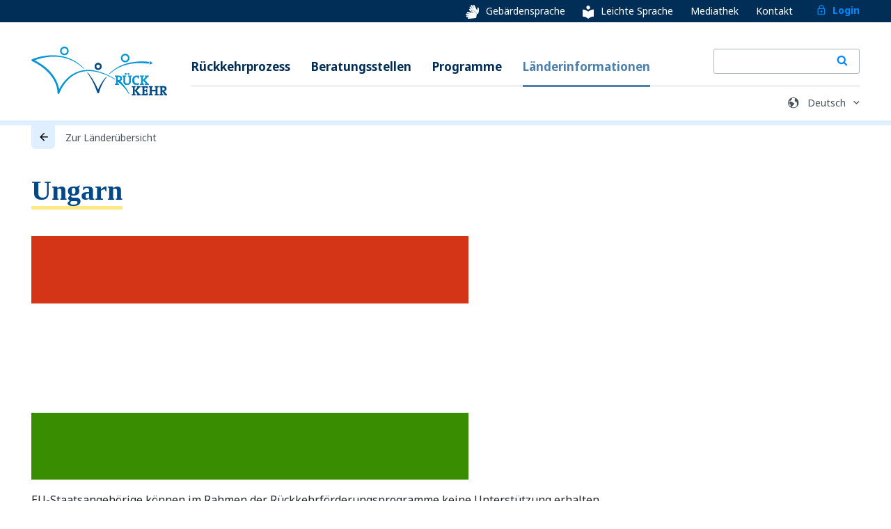

--- FILE ---
content_type: text/html; charset=utf-8
request_url: https://www.returningfromgermany.de/countries/hungary/
body_size: 14757
content:
<!DOCTYPE html><html lang="de"><head><meta charSet="utf-8"/><meta name="viewport" content="width=device-width"/><link rel="preload" as="image" href="/images/logo-de-rgb.svg"/><link rel="preload" as="image" href="/images/sign.svg"/><link rel="preload" as="image" href="/images/easy.svg"/><link rel="preload" as="image" href="/images/lock.svg"/><link rel="preload" as="image" href="/images/search.svg"/><link rel="preload" as="image" href="/images/earth.svg"/><title>Ungarn - Suchen Sie nach einem Land</title><meta name="description" content="meta.country"/><meta property="og:title" content="Ungarn - Suchen Sie nach einem Land"/><meta property="og:description" content="meta.country"/><meta property="og:type" content="website"/><meta property="og:url" content="https://iom-p-we-webapp-ger-rfg-002.azurewebsites.net/de/countries/hungary/"/><meta property="og:image" content="https://iom-p-we-webapp-ger-rfg-002.azurewebsites.net/images/logo-en-rgb.svg"/><meta name="twitter:card" content="summary_large_image"/><meta name="twitter:title" content="Ungarn - Suchen Sie nach einem Land"/><meta name="twitter:description" content="meta.country"/><meta name="twitter:image" content="https://iom-p-we-webapp-ger-rfg-002.azurewebsites.net/images/logo-en-rgb.svg"/><meta name="robots" content="index, follow"/><link rel="canonical" href="https://iom-p-we-webapp-ger-rfg-002.azurewebsites.net/de/countries/hungary/"/><link rel="alternate" hrefLang="de" href="https://iom-p-we-webapp-ger-rfg-002.azurewebsites.net/de/countries/hungary/"/><link rel="preload" as="image" href="/images/common/arrow-right.svg"/><meta name="next-head-count" content="23"/><meta charSet="utf-8"/><script defer="" async="" type="text/javascript" src="https://maps.googleapis.com/maps/api/js?language=en&amp;key=AIzaSyBCOS5_ohf9ZqHhoWDHhS-BDkFynh1O7MA"></script><link href="https://fonts.s.com/css2?family=Noto+Serif:wght@400;700&amp;display=swap" rel="stylesheet"/> <noscript><img height="1" width="1" style="display:none" src="https://www.facebook.com/tr?id=679486236345499&amp;ev=PageView&amp;noscript=1"/> </noscript><link rel="preconnect" href="https://fonts.gstatic.com" crossorigin /><link rel="preload" href="/_next/static/css/ca62e17cdca84de7.css" as="style"/><link rel="stylesheet" href="/_next/static/css/ca62e17cdca84de7.css" data-n-g=""/><noscript data-n-css=""></noscript><script defer="" nomodule="" src="/_next/static/chunks/polyfills-c67a75d1b6f99dc8.js"></script><script id="polyfill" src="https://cdnjs.cloudflare.com/polyfill/v3/polyfill.min.js?version=3.111.0&amp;features=default%2CSymbol.iterator" defer="" data-nscript="beforeInteractive"></script><script src="/_next/static/chunks/webpack-7063cc7aba72346d.js" defer=""></script><script src="/_next/static/chunks/framework-4ed89e9640adfb9e.js" defer=""></script><script src="/_next/static/chunks/main-6fd262ad7f81ca3b.js" defer=""></script><script src="/_next/static/chunks/pages/_app-ce5ec32d4bddd9f0.js" defer=""></script><script src="/_next/static/chunks/252f366e-6e3abb4eb3acf68f.js" defer=""></script><script src="/_next/static/chunks/1bfc9850-d75ee6202ea0e8ad.js" defer=""></script><script src="/_next/static/chunks/6461-bdbaa7459c371cba.js" defer=""></script><script src="/_next/static/chunks/3001-2d4db334f0cc9674.js" defer=""></script><script src="/_next/static/chunks/pages/countries/%5Bslug%5D-a4faf0086948bed4.js" defer=""></script><script src="/_next/static/zlumcMlrI-NqeQrxR_1IC/_buildManifest.js" defer=""></script><script src="/_next/static/zlumcMlrI-NqeQrxR_1IC/_ssgManifest.js" defer=""></script><style id="__jsx-5c4256fe27540717">.tooltip-wrapper{position:relative;display:-webkit-inline-box;display:-webkit-inline-flex;display:-moz-inline-box;display:-ms-inline-flexbox;display:inline-flex;-webkit-box-align:center;-webkit-align-items:center;-moz-box-align:center;-ms-flex-align:center;align-items:center;cursor:pointer}.tooltip-term{color:#195993}.tooltip{display:none;position:absolute;bottom:100%;left:50%;-webkit-transform:translatex(-50%);-moz-transform:translatex(-50%);-ms-transform:translatex(-50%);-o-transform:translatex(-50%);transform:translatex(-50%);margin-top:8px;padding:1rem;z-index:1000;color:#22252b;background-color:#f8f9fa;border:3px solid#fff;-webkit-box-shadow:0 0 16px rgba(34,37,43,.35);-moz-box-shadow:0 0 16px rgba(34,37,43,.35);box-shadow:0 0 16px rgba(34,37,43,.35);font-size:17px;line-height:1.5;width:-webkit-max-content;width:-moz-max-content;width:max-content;width:280px;max-width:90vw;word-wrap:break-word;white-space:normal;overflow-wrap:break-word;&:after{border:none}}.tooltip:before{content:"";position:absolute;top:100%;left:50%;-webkit-transform:translatex(-50%);-moz-transform:translatex(-50%);-ms-transform:translatex(-50%);-o-transform:translatex(-50%);transform:translatex(-50%);border-width:8px;border-style:solid;border-color:#fff transparent transparent transparent}.tooltip-wrapper.active .tooltip{display:block}.rg-inline-tooltip__btn{display:inline-block;width:26px;height:21px;background:transparent;background-image:url("data:image/svg+xml,%3C%3Fxml%20version%3D%221.0%22%20encoding%3D%22UTF-8%22%3F%3E %3Csvg%20width%3D%2224px%22%20height%3D%2224px%22%20viewBox%3D%220%200%2024%2024%22%20version%3D%221.1%22%20xmlns%3D%22http%3A%2F%2Fwww.w3.org%2F2000%2Fsvg%22%20xmlns%3Axlink%3D%22http%3A%2F%2Fwww.w3.org%2F1999%2Fxlink%22%3E %20%20%20%20%3Ctitle%3El%2Fe%2Ficons%2Finfo%3C%2Ftitle%3E %20%20%20%20%3Cg%20id%3D%22l%2Fe%2Ficons%2Finfo%22%20stroke%3D%22none%22%20stroke-width%3D%221%22%20fill%3D%22none%22%20fill-rule%3D%22evenodd%22%3E %20%20%20%20%20%20%20%20%3Cpath%20d%3D%22M24%2C12%20C24%2C8.68690909%2022.656%2C5.68472727%2020.4850909%2C3.51490909%20C18.3141818%2C1.34509091%2015.3130909%2C0%2012%2C0%20C8.68690909%2C0%205.68472727%2C1.344%203.51490909%2C3.51490909%20C1.34509091%2C5.68581818%200%2C8.68690909%200%2C12%20C0%2C15.3130909%201.344%2C18.3152727%203.51490909%2C20.4850909%20C5.68581818%2C22.6549091%208.68690909%2C24%2012%2C24%20C15.3130909%2C24%2018.3152727%2C22.656%2020.4850909%2C20.4850909%20C22.6549091%2C18.3141818%2024%2C15.3130909%2024%2C12%20Z%20M21.8181818%2C12%20C21.8181818%2C14.712%2020.7207273%2C17.1643636%2018.9425455%2C18.9425455%20C17.1643636%2C20.7207273%2014.712%2C21.8181818%2012%2C21.8181818%20C9.288%2C21.8181818%206.83563636%2C20.7207273%205.05745455%2C18.9425455%20C3.27927273%2C17.1643636%202.18181818%2C14.712%202.18181818%2C12%20C2.18181818%2C9.288%203.27927273%2C6.83563636%205.05745455%2C5.05745455%20C6.83563636%2C3.27927273%209.288%2C2.18181818%2012%2C2.18181818%20C14.712%2C2.18181818%2017.1643636%2C3.27927273%2018.9425455%2C5.05745455%20C20.7207273%2C6.83563636%2021.8181818%2C9.288%2021.8181818%2C12%20Z%20M13.0909091%2C16.3636364%20L13.0909091%2C12%20C13.0909091%2C11.3978182%2012.6021818%2C10.9090909%2012%2C10.9090909%20C11.3978182%2C10.9090909%2010.9090909%2C11.3978182%2010.9090909%2C12%20L10.9090909%2C16.3636364%20C10.9090909%2C16.9658182%2011.3978182%2C17.4545455%2012%2C17.4545455%20C12.6021818%2C17.4545455%2013.0909091%2C16.9658182%2013.0909091%2C16.3636364%20Z%20M12%2C8.72727273%20C12.6021818%2C8.72727273%2013.0909091%2C8.23854545%2013.0909091%2C7.63636364%20C13.0909091%2C7.03418182%2012.6021818%2C6.54545455%2012%2C6.54545455%20C11.3978182%2C6.54545455%2010.9090909%2C7.03418182%2010.9090909%2C7.63636364%20C10.9090909%2C8.23854545%2011.3978182%2C8.72727273%2012%2C8.72727273%20Z%22%20id%3D%22icon%2Finfo%22%20fill%3D%22%2322252B%22%20fill-rule%3D%22nonzero%22%3E%3C%2Fpath%3E %20%20%20%20%3C%2Fg%3E %3C%2Fsvg%3E");background-repeat:no-repeat;background-position:center;-webkit-background-size:21px;-moz-background-size:21px;-o-background-size:21px;background-size:21px;border:none}.rg-inline-tooltip__btn:hover{background-image:url("data:image/svg+xml,%3C%3Fxml%20version%3D%221.0%22%20encoding%3D%22UTF-8%22%3F%3E %3Csvg%20width%3D%2224px%22%20height%3D%2224px%22%20viewBox%3D%220%200%2024%2024%22%20version%3D%221.1%22%20xmlns%3D%22http%3A%2F%2Fwww.w3.org%2F2000%2Fsvg%22%20xmlns%3Axlink%3D%22http%3A%2F%2Fwww.w3.org%2F1999%2Fxlink%22%3E %20%20%20%20%3Ctitle%3El%2Fe%2Ficons%2Finfo%3C%2Ftitle%3E %20%20%20%20%3Cg%20id%3D%22l%2Fe%2Ficons%2Finfo%22%20stroke%3D%22none%22%20stroke-width%3D%221%22%20fill%3D%22none%22%20fill-rule%3D%22evenodd%22%3E %20%20%20%20%20%20%20%20%3Cpath%20d%3D%22M24%2C12%20C24%2C8.68690909%2022.656%2C5.68472727%2020.4850909%2C3.51490909%20C18.3141818%2C1.34509091%2015.3130909%2C0%2012%2C0%20C8.68690909%2C0%205.68472727%2C1.344%203.51490909%2C3.51490909%20C1.34509091%2C5.68581818%200%2C8.68690909%200%2C12%20C0%2C15.3130909%201.344%2C18.3152727%203.51490909%2C20.4850909%20C5.68581818%2C22.6549091%208.68690909%2C24%2012%2C24%20C15.3130909%2C24%2018.3152727%2C22.656%2020.4850909%2C20.4850909%20C22.6549091%2C18.3141818%2024%2C15.3130909%2024%2C12%20Z%20M21.8181818%2C12%20C21.8181818%2C14.712%2020.7207273%2C17.1643636%2018.9425455%2C18.9425455%20C17.1643636%2C20.7207273%2014.712%2C21.8181818%2012%2C21.8181818%20C9.288%2C21.8181818%206.83563636%2C20.7207273%205.05745455%2C18.9425455%20C3.27927273%2C17.1643636%202.18181818%2C14.712%202.18181818%2C12%20C2.18181818%2C9.288%203.27927273%2C6.83563636%205.05745455%2C5.05745455%20C6.83563636%2C3.27927273%209.288%2C2.18181818%2012%2C2.18181818%20C14.712%2C2.18181818%2017.1643636%2C3.27927273%2018.9425455%2C5.05745455%20C20.7207273%2C6.83563636%2021.8181818%2C9.288%2021.8181818%2C12%20Z%20M13.0909091%2C16.3636364%20L13.0909091%2C12%20C13.0909091%2C11.3978182%2012.6021818%2C10.9090909%2012%2C10.9090909%20C11.3978182%2C10.9090909%2010.9090909%2C11.3978182%2010.9090909%2C12%20L10.9090909%2C16.3636364%20C10.9090909%2C16.9658182%2011.3978182%2C17.4545455%2012%2C17.4545455%20C12.6021818%2C17.4545455%2013.0909091%2C16.9658182%2013.0909091%2C16.3636364%20Z%20M12%2C8.72727273%20C12.6021818%2C8.72727273%2013.0909091%2C8.23854545%2013.0909091%2C7.63636364%20C13.0909091%2C7.03418182%2012.6021818%2C6.54545455%2012%2C6.54545455%20C11.3978182%2C6.54545455%2010.9090909%2C7.03418182%2010.9090909%2C7.63636364%20C10.9090909%2C8.23854545%2011.3978182%2C8.72727273%2012%2C8.72727273%20Z%22%20id%3D%22icon%2Finfo%22%20fill%3D%22%230389FF%22%20fill-rule%3D%22nonzero%22%3E%3C%2Fpath%3E %20%20%20%20%3C%2Fg%3E %3C%2Fsvg%3E")}@media(min-width:768px){.tooltip-wrapper.active .tooltip,.tooltip-wrapper:hover .tooltip{display:block}}body{overflow-x:hidden}</style><style data-href="https://fonts.googleapis.com/css2?family=Noto+Sans:wght@400;700&display=swap">@font-face{font-family:'Noto Sans';font-style:normal;font-weight:400;font-stretch:normal;font-display:swap;src:url(https://fonts.gstatic.com/l/font?kit=o-0mIpQlx3QUlC5A4PNB6Ryti20_6n1iPHjcz6L1SoM-jCpoiyD9A99e&skey=2b960fe17823056f&v=v42) format('woff')}@font-face{font-family:'Noto Sans';font-style:normal;font-weight:700;font-stretch:normal;font-display:swap;src:url(https://fonts.gstatic.com/l/font?kit=o-0mIpQlx3QUlC5A4PNB6Ryti20_6n1iPHjcz6L1SoM-jCpoiyAaBN9e&skey=2b960fe17823056f&v=v42) format('woff')}@font-face{font-family:'Noto Sans';font-style:normal;font-weight:400;font-stretch:100%;font-display:swap;src:url(https://fonts.gstatic.com/s/notosans/v42/o-0bIpQlx3QUlC5A4PNB6Ryti20_6n1iPHjc5aPdu3mhPy1Fig.woff2) format('woff2');unicode-range:U+0460-052F,U+1C80-1C8A,U+20B4,U+2DE0-2DFF,U+A640-A69F,U+FE2E-FE2F}@font-face{font-family:'Noto Sans';font-style:normal;font-weight:400;font-stretch:100%;font-display:swap;src:url(https://fonts.gstatic.com/s/notosans/v42/o-0bIpQlx3QUlC5A4PNB6Ryti20_6n1iPHjc5ardu3mhPy1Fig.woff2) format('woff2');unicode-range:U+0301,U+0400-045F,U+0490-0491,U+04B0-04B1,U+2116}@font-face{font-family:'Noto Sans';font-style:normal;font-weight:400;font-stretch:100%;font-display:swap;src:url(https://fonts.gstatic.com/s/notosans/v42/o-0bIpQlx3QUlC5A4PNB6Ryti20_6n1iPHjc5a_du3mhPy1Fig.woff2) format('woff2');unicode-range:U+0900-097F,U+1CD0-1CF9,U+200C-200D,U+20A8,U+20B9,U+20F0,U+25CC,U+A830-A839,U+A8E0-A8FF,U+11B00-11B09}@font-face{font-family:'Noto Sans';font-style:normal;font-weight:400;font-stretch:100%;font-display:swap;src:url(https://fonts.gstatic.com/s/notosans/v42/o-0bIpQlx3QUlC5A4PNB6Ryti20_6n1iPHjc5aLdu3mhPy1Fig.woff2) format('woff2');unicode-range:U+1F00-1FFF}@font-face{font-family:'Noto Sans';font-style:normal;font-weight:400;font-stretch:100%;font-display:swap;src:url(https://fonts.gstatic.com/s/notosans/v42/o-0bIpQlx3QUlC5A4PNB6Ryti20_6n1iPHjc5a3du3mhPy1Fig.woff2) format('woff2');unicode-range:U+0370-0377,U+037A-037F,U+0384-038A,U+038C,U+038E-03A1,U+03A3-03FF}@font-face{font-family:'Noto Sans';font-style:normal;font-weight:400;font-stretch:100%;font-display:swap;src:url(https://fonts.gstatic.com/s/notosans/v42/o-0bIpQlx3QUlC5A4PNB6Ryti20_6n1iPHjc5aHdu3mhPy1Fig.woff2) format('woff2');unicode-range:U+0102-0103,U+0110-0111,U+0128-0129,U+0168-0169,U+01A0-01A1,U+01AF-01B0,U+0300-0301,U+0303-0304,U+0308-0309,U+0323,U+0329,U+1EA0-1EF9,U+20AB}@font-face{font-family:'Noto Sans';font-style:normal;font-weight:400;font-stretch:100%;font-display:swap;src:url(https://fonts.gstatic.com/s/notosans/v42/o-0bIpQlx3QUlC5A4PNB6Ryti20_6n1iPHjc5aDdu3mhPy1Fig.woff2) format('woff2');unicode-range:U+0100-02BA,U+02BD-02C5,U+02C7-02CC,U+02CE-02D7,U+02DD-02FF,U+0304,U+0308,U+0329,U+1D00-1DBF,U+1E00-1E9F,U+1EF2-1EFF,U+2020,U+20A0-20AB,U+20AD-20C0,U+2113,U+2C60-2C7F,U+A720-A7FF}@font-face{font-family:'Noto Sans';font-style:normal;font-weight:400;font-stretch:100%;font-display:swap;src:url(https://fonts.gstatic.com/s/notosans/v42/o-0bIpQlx3QUlC5A4PNB6Ryti20_6n1iPHjc5a7du3mhPy0.woff2) format('woff2');unicode-range:U+0000-00FF,U+0131,U+0152-0153,U+02BB-02BC,U+02C6,U+02DA,U+02DC,U+0304,U+0308,U+0329,U+2000-206F,U+20AC,U+2122,U+2191,U+2193,U+2212,U+2215,U+FEFF,U+FFFD}@font-face{font-family:'Noto Sans';font-style:normal;font-weight:700;font-stretch:100%;font-display:swap;src:url(https://fonts.gstatic.com/s/notosans/v42/o-0bIpQlx3QUlC5A4PNB6Ryti20_6n1iPHjc5aPdu3mhPy1Fig.woff2) format('woff2');unicode-range:U+0460-052F,U+1C80-1C8A,U+20B4,U+2DE0-2DFF,U+A640-A69F,U+FE2E-FE2F}@font-face{font-family:'Noto Sans';font-style:normal;font-weight:700;font-stretch:100%;font-display:swap;src:url(https://fonts.gstatic.com/s/notosans/v42/o-0bIpQlx3QUlC5A4PNB6Ryti20_6n1iPHjc5ardu3mhPy1Fig.woff2) format('woff2');unicode-range:U+0301,U+0400-045F,U+0490-0491,U+04B0-04B1,U+2116}@font-face{font-family:'Noto Sans';font-style:normal;font-weight:700;font-stretch:100%;font-display:swap;src:url(https://fonts.gstatic.com/s/notosans/v42/o-0bIpQlx3QUlC5A4PNB6Ryti20_6n1iPHjc5a_du3mhPy1Fig.woff2) format('woff2');unicode-range:U+0900-097F,U+1CD0-1CF9,U+200C-200D,U+20A8,U+20B9,U+20F0,U+25CC,U+A830-A839,U+A8E0-A8FF,U+11B00-11B09}@font-face{font-family:'Noto Sans';font-style:normal;font-weight:700;font-stretch:100%;font-display:swap;src:url(https://fonts.gstatic.com/s/notosans/v42/o-0bIpQlx3QUlC5A4PNB6Ryti20_6n1iPHjc5aLdu3mhPy1Fig.woff2) format('woff2');unicode-range:U+1F00-1FFF}@font-face{font-family:'Noto Sans';font-style:normal;font-weight:700;font-stretch:100%;font-display:swap;src:url(https://fonts.gstatic.com/s/notosans/v42/o-0bIpQlx3QUlC5A4PNB6Ryti20_6n1iPHjc5a3du3mhPy1Fig.woff2) format('woff2');unicode-range:U+0370-0377,U+037A-037F,U+0384-038A,U+038C,U+038E-03A1,U+03A3-03FF}@font-face{font-family:'Noto Sans';font-style:normal;font-weight:700;font-stretch:100%;font-display:swap;src:url(https://fonts.gstatic.com/s/notosans/v42/o-0bIpQlx3QUlC5A4PNB6Ryti20_6n1iPHjc5aHdu3mhPy1Fig.woff2) format('woff2');unicode-range:U+0102-0103,U+0110-0111,U+0128-0129,U+0168-0169,U+01A0-01A1,U+01AF-01B0,U+0300-0301,U+0303-0304,U+0308-0309,U+0323,U+0329,U+1EA0-1EF9,U+20AB}@font-face{font-family:'Noto Sans';font-style:normal;font-weight:700;font-stretch:100%;font-display:swap;src:url(https://fonts.gstatic.com/s/notosans/v42/o-0bIpQlx3QUlC5A4PNB6Ryti20_6n1iPHjc5aDdu3mhPy1Fig.woff2) format('woff2');unicode-range:U+0100-02BA,U+02BD-02C5,U+02C7-02CC,U+02CE-02D7,U+02DD-02FF,U+0304,U+0308,U+0329,U+1D00-1DBF,U+1E00-1E9F,U+1EF2-1EFF,U+2020,U+20A0-20AB,U+20AD-20C0,U+2113,U+2C60-2C7F,U+A720-A7FF}@font-face{font-family:'Noto Sans';font-style:normal;font-weight:700;font-stretch:100%;font-display:swap;src:url(https://fonts.gstatic.com/s/notosans/v42/o-0bIpQlx3QUlC5A4PNB6Ryti20_6n1iPHjc5a7du3mhPy0.woff2) format('woff2');unicode-range:U+0000-00FF,U+0131,U+0152-0153,U+02BB-02BC,U+02C6,U+02DA,U+02DC,U+0304,U+0308,U+0329,U+2000-206F,U+20AC,U+2122,U+2191,U+2193,U+2212,U+2215,U+FEFF,U+FFFD}</style></head><body dir="ltr"><noscript><iframe src="https://www.googletagmanager.com/ns.html?id=GTM-59PXHX4Z"
            height="0" width="0" style="display:none;visibility:hidden"></iframe></noscript><div id="__next"><div class="App"><header role="banner" class="header"><div class="header__top"><div class="container"><ul class="meta-navigation"><li class="meta-navigation__item"><a class="meta-navigation__link meta-navigation__link--sign" href="/page/gebaerdensprache/"><img alt="sign" src="/images/sign.svg" width="19" height="20" decoding="async" data-nimg="1" style="color:transparent"/>Gebärdensprache</a></li><li class="meta-navigation__item"><a class="meta-navigation__link meta-navigation__link--sign" href="/page/leichte-sprache/"><img alt="easy" src="/images/easy.svg" width="16" height="19" decoding="async" data-nimg="1" style="color:transparent"/>Leichte Sprache</a></li><li class="meta-navigation__item"><a class="meta-navigation__link" href="/medias/">Mediathek</a></li><li class="meta-navigation__item"><a class="meta-navigation__link" href="/contact/">Kontakt</a></li><li class="meta-navigation__item"><a class="meta-navigation__link meta-navigation__link--login" href="/login/"><img alt="login" src="/images/lock.svg" width="16" height="19" decoding="async" data-nimg="1" style="color:transparent"/>Login</a></li></ul></div></div><div class="container"><div class="header__content"><a class="logo" href="/"><img alt="logo" src="/images/logo-de-rgb.svg" width="472" height="166" decoding="async" data-nimg="1" style="color:transparent"/></a><div class="header-right"><button class="burger"><div class="burger-icon"><div class="burger-icon__bar"></div><div class="burger-icon__bar"></div><div class="burger-icon__bar"></div></div><span class="visually-hidden">Menü</span></button></div><nav class="navigation"><ul class="meta-navigation meta-navigation--mobile"><li class="meta-navigation__item"><a class="meta-navigation__link meta-navigation__link--sign" href="/page/gebaerdensprache/"><img alt="sign" src="/images/sign.svg" width="19" height="20" decoding="async" data-nimg="1" style="color:transparent"/>Gebärdensprache</a></li><li class="meta-navigation__item"><a class="meta-navigation__link" href="/medias/">Mediathek</a></li><li class="meta-navigation__item"><a class="meta-navigation__link meta-navigation__link--sign" href="/page/leichte-sprache/"><img alt="easy" src="/images/easy.svg" width="16" height="19" decoding="async" data-nimg="1" style="color:transparent"/>Leichte Sprache</a></li><li class="meta-navigation__item"><a class="meta-navigation__link" href="/contact/">Kontakt</a></li><li class="meta-navigation__item"><a class="meta-navigation__link meta-navigation__link--login" href="/login/"><img alt="login" src="/images/lock.svg" width="16" height="19" decoding="async" data-nimg="1" style="color:transparent"/>Login</a></li></ul><ul class="main-navigation"><li class="main-navigation__item"><a class="main-navigation__link" href="/page/voluntary-return/">Rückkehrprozess</a></li><li class="main-navigation__item"><a class="main-navigation__link" href="/centres/">Beratungsstellen</a></li><li class="main-navigation__item"><a class="main-navigation__link" href="/programmes/">Programme</a><ul class="sub-navigation"></ul></li><li class="main-navigation__item"><a class="main-navigation__link" href="/countries/">Länderinformationen</a></li><li class="meta-navigation__item meta-navigation__item--search"><form class="header-search"><div class="header-search__input-container"><input name="q" type="text"/></div><button class="button button-secondary button-icon" type="submit"><img alt="search" src="/images/search.svg" width="16" height="18" decoding="async" data-nimg="1" style="color:transparent"/></button><label for="header-search" class="button button-transparent button-icon"><img alt="search" src="/images/search.svg" width="16" height="18" decoding="async" data-nimg="1" style="color:transparent"/></label></form></li></ul></nav><div class="locale-select-block"><img alt="language icon" src="/images/earth.svg" width="20" height="19" decoding="async" data-nimg="1" class="locale-select-block__icon" style="color:transparent"/><div><select class="form-select form-select--language locale-select locale-select--meta" name="locale-select" id="locale-select"><option value="en">English</option><option value="de" selected="">Deutsch</option></select></div></div></div></div></header><div id="piwik"></div><div><div class="page country-page"><div class="page-header"><div class="container"><div class="back-button"><a class="back-button__link" href="/countries/"><div class="back-button__icon"><img alt="Back" src="/images/common/arrow-right.svg" width="13" height="13" decoding="async" data-nimg="1" class="" style="color:transparent"/></div><span class="back-button__label">Zur Länderübersicht</span></a></div></div></div><div class="container"><div class="page-layout"><div class="page-layout__content"><div class="page-header"><div class="page-header__content"><h1 class="page-header__title"><span>Ungarn</span></h1><div class="parent-container"><div class="countryimage-box"><div class="country-image"><img alt="hu" src="/images/flags/hu.svg" width="640" height="480" decoding="async" data-nimg="1" class="country-image__icon" loading="lazy" style="color:transparent;object-fit:cover"/></div></div></div></div><div class="column-two-thirds column-tablet-full"><div><div class="country-programms country-programms--hidden"><div class="jsx-5c4256fe27540717 markdown-container"></div></div><div class="infobox infobox--special"><p>EU-Staatsangehörige können im Rahmen der Rückkehrförderungsprogramme keine Unterstützung erhalten.</p><p>Dies gilt ebenfalls für &quot;Dublin-Fälle&quot; (Rückkehr in den EU-Staat der Ersteinreise).</p><p>Davon ausgeschlossen sind jedoch Opfer von Menschenhandel und Zwangsprostitution. Ihnen wird neben den Reisekosten auch eine finanzielle Unterstützung für die Reise gewährt.</p></div></div></div></div></div></div></div></div></div><footer role="banner" class="footer"><div class="container footer__section footer__section--top"><div class="footer__row footer__row--blocks footer__row--hide-search"><div class="footer-block footer-block--search"><p class="footer-block__title">Beratungsstellen</p><p class="footer-block__description">Finden Sie Beratungsstellen in Ihrer Nähe</p><div class="map-search__form"><div class="form__field"><input placeholder="z.B. Köln, Berlin, 20355, ..." type="text" class="form-input form-input--search"/></div><div class="form-control form-control--footer-button"><button class="button button--secondary " type="submit">anzeigen</button></div></div></div><div class="footer-block footer-block--hotline footer-block--hotline-without-search"><div class="hotline"><p class="hotline__title">BAMF Rückkehrhotline</p><a class="hotline__number" href="tel:+499119430">+49 911 943-0</a><div class="hotline__info"><p class="hotline__label">von Montag bis Freitag zwischen 9:00 und 15:00 Uhr</p><p class="hotline__label">Sprachen: Deutsch und Englisch</p></div><p class="hotline__body">Haben Sie weitere Fragen? Unter dieser Nummer erhalten Sie Auskunft zu den verschiedenen Aspekten der freiwilligen Rückkehr.</p></div></div></div></div><div class="footer__section footer__section--bottom"><div class="container"><div class="footer__row footer__row--social"><div class="networks"><div><div class="wa-networks networks__item"><a href="https://twitter.com/intent/tweet?url=https%3A%2F%2Fwww.returningfromgermany.de%2Fcountries%2Fhungary%2F&amp;text=Neues%20%C3%BCber%20freiwilige%20R%C3%BCckkehr%20auf%20www.returningfromgermany.de%20" target="_blank" rel="noopener noreferrer"><img alt="X" src="/images/icons8-x.svg" width="32" height="32" decoding="async" data-nimg="1" loading="lazy" style="color:transparent"/></a></div><div class="wa-networks networks__item"><div><img alt="X" src="/images/instagram-1-svgrepo-com.svg" width="32" height="32" decoding="async" data-nimg="1" loading="lazy" style="color:transparent"/></div></div><div class="wa-networks networks__item"><button aria-label="facebook" class="react-share__ShareButton" style="background-color:transparent;border:none;padding:0;font:inherit;color:inherit;cursor:pointer"><svg viewBox="0 0 64 64" width="32" height="32"><circle cx="32" cy="32" r="31" fill="#3b5998"></circle><path d="M34.1,47V33.3h4.6l0.7-5.3h-5.3v-3.4c0-1.5,0.4-2.6,2.6-2.6l2.8,0v-4.8c-0.5-0.1-2.2-0.2-4.1-0.2 c-4.1,0-6.9,2.5-6.9,7V28H24v5.3h4.6V47H34.1z" fill="white"></path></svg></button></div></div><span class="networks__share-link">Seite teilen</span></div></div><div class="footer__row footer__row--links"><nav class="footer-navigation"><ul class="footer-navigation__section"><li class="footer-navigation__item"><a class="footer-navigation__link" href="/contact/">Kontakt</a></li><li class="footer-navigation__item"><a class="footer-navigation__link" target="_blank" rel="noreferrer" href="https://online-antragsmodul.de/OAM/Login.aspx">OAM</a></li></ul><ul class="footer-navigation__section"><li class="footer-navigation__item"><a class="footer-navigation__link" href="/news/">Neuigkeiten</a></li><li class="footer-navigation__item"><a class="footer-navigation__link" href="/faqs/">Häufig gestellte Fragen (FAQs)</a></li></ul><ul class="footer-navigation__section"><li class="footer-navigation__item"><a class="footer-navigation__link" href="/imprint/">Impressum</a></li><li class="footer-navigation__item"><a class="footer-navigation__link" href="/terms-and-conditions/">AGB</a></li></ul></nav><div class="footer-joint-venture"><div class="joint-venture joint-venture--bamf"><img alt="BAMF Logo Deutsch" src="/images/logo BAMF.svg" width="148" height="85" decoding="async" data-nimg="1" loading="lazy" style="color:transparent"/><a href="http://www.bamf.de/" target="_blank" rel="noreferrer" class="joint-venture__link"></a></div><div class="joint-venture joint-venture--iom"><img alt="IOM Logo" src="/images/iom-logo.svg" width="101" height="41" decoding="async" data-nimg="1" loading="lazy" style="color:transparent"/><a href="http://germany.iom.int/" target="_blank" rel="noreferrer" class="joint-venture__link"></a></div></div></div></div><div class="footer-hint">Es gibt keinen Rechtsanspruch auf Unterstützung.</div></div></footer></div></div><script id="__NEXT_DATA__" type="application/json">{"props":{"pageProps":{"_nextI18Next":{"initialI18nStore":{"de":{"country":{"countries":{"servicesOverviewHeadline":"Leistungen im Überblick","map":"Weltkarte","reagGarp":"REAG/GARP","starthilfePlus":"StarthilfePlus","travelCosts":"Reisekosten","reagGarpTravelAssistance":"Reisebeihilfe","reagGarpStartupCash":"Finazielle Starthilfe","title":"Suchen Sie nach einem Land","instruction":"Geben Sie hier Ihr Herkunftsland und mögliche Schlagworte ein\u003cbr/\u003eund finden Sie relevante Informationen für die Rückkehr in Ihr Land und den Neustart.","placeholder":"z.B. Albanien, Irak, Kosovo","countries":"Liste","reagGarpCosts":"Ihre Reisekosten können übernommen werden.","reagGarpCostsAssistance":"Ihre Reisekosten können übernommen werden und Sie können eine finanzielle Unterstützung für die Reise erhalten.","reagGarpCostsStartup":"Ihre Reisekosten können übernommen werden und Sie können eine einmalige finanzielle Starthilfe erhalten.","reagGarpAllInclusive":"Ihre Reisekosten können übernommen werden und Sie können eine finanzielle Unterstützung für die Reise sowie eine einmalige finanzielle Starthilfe erhalten.","lede":"Auf dieser Seite finden Sie Rückkehr– und Reintegrationsprogramme für {{country}} und weitere Informationen über das Land.","availableProgrammes":"Mit folgenden Programmen können Sie bei Ihrer freiwilligen Rückkehr unterstützt werden:","starthilfePlusText":"Je nachdem wann Sie sich für eine freiwillige Rückkehr entscheiden, können Sie eine zusätzliche finanzielle Unterstützung erhalten.","moreInformationCentres":"Kontaktieren Sie die \u003ca href=\"/centres\"\u003enächste Beratungsstelle\u003c/a\u003e für weitere Informationen.","moreInformationFactsheet":"Aktuelle Informationen zu medizinischer Versorgung, Arbeitsmarkt, Wohnsituation, Bildung und sozialen Belangen in {{country}} können Sie im Länderinformationsblatt nachlesen.","moreInformationZIRF":"Im Rahmen des \u003ca href=\"/de/programmes/zirf-counselling\"\u003eZIRF-Counselling\u003c/a\u003e können Sie über eine anfrageberechtigte Beratungsstelle individuelle Fragen zu {{country}} stellen. Die Informationen werden von der IOM vor Ort recherchiert und können Ihnen bei der Entscheidungsfindung und der Vorbereitung einer möglichen freiwilligen Rückkehr helfen.","zirf_button":"Individualanfragen für {{country}} (ZIRF-Datenbank)","no_zirfs":"Derzeit ist für dieses Land noch keine Individualanfrage in der ZIRF-Datenbank verfügbar. Gerne können Sie über eine anfrageberechtigte Stelle eine ZIRF-Individualanfrage stellen.","euTextA":"EU-Staatsangehörige können im Rahmen der Rückkehrförderungsprogramme keine Unterstützung erhalten.","euTextB":"Dies gilt ebenfalls für \"Dublin-Fälle\" (Rückkehr in den EU-Staat der Ersteinreise).","euTextC":"Davon ausgeschlossen sind jedoch Opfer von Menschenhandel und Zwangsprostitution. Ihnen wird neben den Reisekosten auch eine finanzielle Unterstützung für die Reise gewährt.","securitySituation":"Aufgrund der anhaltenden schwierigen Sicherheitslage in {{country}} wird eine freiwillige Rückkehr durch die IOM-Rückkehrförderungsprogramme REAG/GARP sowie StarthilfePlus nach {{country}} momentan nicht unterstützt. Die IOM ist verpflichtet den Migrantinnen und Migranten eine sichere Rückkehr zu ermöglichen. Dies ist aktuell im Fall von {{country}} nicht gewährleistet.","securitySituationIOM":"Die dortige Situation wird von der IOM kontinuerlich beobachtet und geprüft.","kosovoMessage":"Der Verweis auf den Kosovo wird im Zusammenhang mit der Resolution 1244 (1999) des UN-Sicherheitsrates verstanden.","programmeLink":"hier ","programmes":{"reag/garp":"Das REAG/GARP-Programm (Reintegration and Emigration Programme for Asylum-Seekers in Germany/Government Assisted Repatriation Programme) unterstützt Sie finanziell und organisatorisch bei der freiwilligen Rückkehr in Ihr Herkunftsland oder bei der Weiterwanderung in einen aufnahmebereiten Drittstaat. Dabei können Reisekosten übernommen werden und man erhält eine Reisebeihilfe. Auch medizinische Unterstützung kann bei Bedarf bereitgestellt werden. Weitere Informationen finden Sie ","starthilfePlus":"Das StarthilfePlus-Programm unterstützt Sie bei der Reintegration in Ihrem Herkunftsland nach der Rückkehr. Die Höhe und Art der Reintegrationsunterstützung ist dabei abhängig vom Zielland sowie von den individuellen Bedarfen, dem Aufenthaltsstatus oder der Nationalität. Eine Übersicht finden Sie ","eurp":"Das European Reintegration Programme bietet Ihnen in Kooperation mit einer lokalen Partnerorganisation individuelle Reintegrationshilfen an. Dies gilt sowohl für freiwillig Rückkehrende als auch rückgeführte Personen. Dabei kann eine Kurzeitunterstützung direkt nach der Ankunft sowie eine Langzeitunterstützung bis zu 12 Monate nach der Ausreise erfolgen. Mehr Informationen finden Sie ","startHopeHome":"Das Programm StartHope@Home – Creating New Perspectives der Social Impact gGmbH kann Sie dabei unterstützen, berufliche Perspektiven für einen Neuanfang in Ihrem Herkunftsland zu entwickeln. Dies erfolgt durch Qualifizierungskurse und Coachings, die in Deutschland durchgeführt werden und die zur beruflichen Reintegration im Herkunftsland beitragen. Mehr Informationen unter anderem zum Inhalt, den Teilnahmevoraussetzungen und den Schulungsstandorten gibt es ","arrives":"Sofern Sie freiwillig nach Nigeria zurückkehren möchten und dort eine Geschäftsidee umsetzen wollen, können Sie über das Programm ARRIVES (Assisting the Reintegration of Returnees through Integrated Vocational and Entrepreneurship Support in Nigeria), das von der Social Impact gGmbH in Kooperation mit IRARA und International Trade Center (ITC) umgesetzt wird, unterstützt werden. Das Projektteam ermittelt mit Ihnen die beste Option der wirtschaftlichen Reintegration und bietet daraufhin passende Coachings an. Mehr Informationen zum Inhalt und zum Ablauf des Programms finden Sie ","virtualCounselling":"Durch das Projekt „Virtual Counselling“ können Sie durch digitale Rückkehr- und Reintegrationsberatung via Smartphone eine Unterstützung bei der freiwilligen Rückkehr in Ihrer Muttersprache erhalten. Die Kontaktdaten der Beratenden finden Sie ","zirfCounselling":"Das ZIRF-Counselling-Projekt ist ein Informationsangebot, das Sie bei der Entscheidungsfindung und der Vorbereitung auf eine mögliche freiwillige Rückkehr und Reintegration unterstützen kann. Mehr Informationen finden Sie "},"categoryName":{"return":"Rückkehr","reintegration":"Reintegration","preparation":"Rückkehrvorbereitung","zirf":"ZIRF - Informationsvermittlung und Beratung","federalState":"Programme der Länder"},"programmeTitle":{"reag/garp":"REAG/GARP","starthilfePlus":" “StarthilfePlus”","eurp":"European Reintegration Programme (EURP)","startHopeHome":"Programm “StartHope@Home”","arrives":"Programm “ARRIVES”","virtualCounselling":"Virtual Counselling","zirfCounselling":"ZIRF-Counselling"},"dropdown":{"returnprograms":"Rückkehrprogramme","zirf":"ZIRF-Länderinformationen","reintegration":"Reintegrationsprogramme","preparation":"Programme zur Vorbereitung in Deutschland","related":"Reintegrationsdienstleistungen"},"choose_language":"Die Länderseite ist in dieser Sprache nicht verfügbar. Bitte wählen Sie eine andere.","back":"Zur Länderübersicht","greeting":"Hier finden Sie Rückkehr– und Reintegrationsprogramme und weitere Informationen über die Länder.","onlineCounseling":"Online Beratung","csfViewInOtherLanguages":"Auch in anderen Sprachen verfügbar"},"countryInfoBox":{"information":"Informationen zu","programmes":"Mit folgenden Programmen können Sie bei Ihrer freiwilligen Rückkehr unterstützt werden:","moreInformation":"Mehr Informationen","findCentres":"Rückkehreratungsstellen suchen","chooseCountry":"Land auswählen","submit":"anzeigen","blockTitle":"Online Beratung via Messenger","blockDescription":"Online Beratung vor Ort in Ihrer Muttersprache"}},"commons":{"meta":{"intro":"Das Informationsportal zu freiwilliger Rückkehr aus Deutschland. Suchen Sie hier nach Beratungsstellen, Rückkehrprogrammen und Reintegrationsprogrammen sowie Länderinformationen.","programmes":"Es gibt verschiedene Rückkehrprogramme, durch die Sie organisatorische und finanzielle Unterstützung bei einer freiwilligen Rückkehr erhalten können, sowie Reintegrationsprogramme vor Ort für Ihren Neustart.","centres":"Finden Sie eine Rückkehrberatungsstelle in Ihrer Nähe. Wohlfahrtsverbände, NGOs und Ausländerbehörden bieten Informationen und Beratung sowie Hilfe bei der Organisation einer freiwilligen Rückkehr.","centre":"%{centre} ist eine %{type} Beratungsstelle, bei der Sie sich zu den Möglichkeiten einer freiwilligen Rückkehr informieren und individuell, unverbindlich und ergebnisoffen beraten lassen können.","countries":"Geben Sie hier Ihr Herkunftsland ein und erhalten Sie relevante Informationen, die Ihnen bei der Entscheidungsfindung und der Vorbereitung einer möglichen freiwilligen Rückkehr helfen können.","country":"Finden Sie hier Informationen darüber welche Rückkehr– und Reintegrationsprogramme für %{country} zur Verfügung stehen und welche weiteren Informationsmöglichkeiten existieren.","voluntaryReturn":"Die freiwillige Ausreise ist eine Möglichkeit für Migrantinnen und Migranten, die überlegen, in ihr Herkunftsland zurückzukehren. Finden Sie hier alle relevanten Informationen zum generellen Prozess einer freiwilligen Rückkehr.","contact":"Kontaktieren Sie hier das Team von Returning from Germany um generelle Fragen sowie Feedback zur Website zu übermitteln.","calendar":"Kalender","mediaLibrary":"In der Mediathek finden Sie auf einen Blick Rückkehr- und Reintegrationsgeschichten, Erfahrungsberichte von Rückkehrenden und Erklärvideos.","faq":"Unter FAQ finden Sie die am häufigsten gestellten Fragen, inklusive Antworten in Wort- und Hörfassung zu Themenbereichen wie Antragstellung, Weiterwanderung, Resiedokumente oder Beratung.","search":"Die Suchfunktion hilft Ihnen unter anderem Programme, Länder, oder spezialisierte Informationen zu finden.","news":"Unter Neuigkeiten finden Sie unter anderem aktuelle Information zu Programmänderungen, neuen Projekten, Schulungen für Rückkehrberatende oder Veranstaltungen.","resetPassword":"Setzen Sie Ihr Passwort für Ihr Konto zurück, um weiterhin auf Dienste zuzugreifen.","forgotPassword":"Setzen Sie Ihr vergessenes Passwort zurück. Folgen Sie den Anweisungen, um schnell wieder Zugang zu Ihrem Konto zu erhalten.","login":"Loggen Sie sich ein, um auf Ihr persönliches Dashboard und die Ressourcen des Informationsportals zur freiwilligen Rückkehr aus Deutschland zuzugreifen"},"consent":{"accept":"Akzeptieren","decline":"Ablehnen","settings":"Einstellungen","save":"Speichern","close":"Schließen","settingsTitle":"Informationen die wir sammeln","settingsLead":"Here you can see and adjust what information we collect about you","analyticalCookiesTitle":"Analytische Cookies","analyticalCookiesText":"Diese Cookies ermöglichen es uns, Besucher und Traffic-Quellen zu messen, damit wir die Leistung unserer Webseite optimieren können. Sie helfen uns zu verstehen, welche Seiten am häufigsten oder am seltensten abgerufen werden und wie sich Nutzer auf der Seite bewegen. Diese Cookies sammeln aggregierte und anonymisierte Informationen. Wenn Sie diese Cookies nicht aktivieren, können wir Ihren Besuch unserer Seite nicht erfassen und sind nicht in der Lage, die Leistung der Seite zu kontrollieren. Verwendete Cookies: Piwik Cookies.","necessaryCookiesTitle":"Unbedingt notwendige Cookies","alwaysRequired":"(immer benötigt)","necessaryCookiesText":"Diese Cookies benötigen wir für den Betrieb der Webseite. Sie werden in der Regel nur als Reaktion auf Nutzer-Aktionen gesetzt, etwa auf Anpassungen der Datenschutzeinstellungen. Über Einstellungen in Ihrem Browser können Sie das Setzen dieser Cookies blockieren oder eine Benachrichtigung anfordern. Teile der Seite könnten dann nicht funktionieren. Diese Cookies speichern keine personenbezogenen Informationen."},"countryInfoBox":{"information":"Informationen zu","programmes":"Mit folgenden Programmen können Sie bei Ihrer freiwilligen Rückkehr unterstützt werden:","moreInformation":"Mehr Informationen","findCentres":"Rückkehreratungsstellen suchen","chooseCountry":"Land auswählen","submit":"anzeigen","blockTitle":"Online Beratung","blockDescription":"Online Beratung vor Ort in Ihrer Muttersprache"},"navigation":{"menu":"Menü","centres":"Beratungsstellen","programmes":"Programme","countries":"Länderinformationen","voluntaryReturn":"Rückkehrprozess","news":"Neuigkeiten","files":"Dateien","contact":"Kontakt","imprint":"Impressum","search":"Suche","tos":"AGB","login":"Login","zirfsearch":"ZIRF","faq":"FAQ","reaggarp":"REAG/GARP","supportProgrammes":"Förderprogramme","zirffaq":"ZIRF/FAQ","updates":"Neuigkeiten","profile":"Profil","calendar":"Kalender","oam":"OAM","helpcenter":"Häufig gestellte Fragen (FAQs)","zirfs":"Zirf","cfs":"CFS","sign":"Gebärdensprache","easy":"Leichte Sprache","meda":"Vulnerable Gruppen","downloads":"Downloads","techSupport":"Technischer Support","media":"Mediathek","shopping_cart":"Bestellungen"},"footer":{"jointVenture":"Ein Projekt von:","collaboration":"Mit Unterstützung von:","navigation":"Navigation","service":"Service","hint":"Es gibt keinen Rechtsanspruch auf Unterstützung."},"hotline":{"title":"BAMF Rückkehrhotline","body":"Haben Sie weitere Fragen? Unter dieser Nummer erhalten Sie Auskunft zu den verschiedenen Aspekten der freiwilligen Rückkehr.","businessHours":"von Montag bis Freitag zwischen 9:00 und 15:00 Uhr","languages":"Sprachen: Deutsch und Englisch"},"social":{"new":"Neues über freiwilige Rückkehr auf www.returningfromgermany.de","share":"Seite teilen"},"profile":{"edit":"Profil bearbeiten"},"register":{"logout_user_page":"Log out"},"trainings":{"title":"Trainings \u0026 Tutorials"},"events":{"title":"Veranstaltungen \u0026 Neuigkeiten"},"centres":{"blockTitle":"Beratungsstellen","blockDescription":"Finden Sie Beratungsstellen in Ihrer Nähe"},"mapSearch":{"placeholder":"z.B. Köln, Berlin, 20355, ..."},"shopping_cart":{"products":{"title":"Produkte"},"orders":{"title":"meine Bestellungen"}},"global":{"applyFilter":"Filter anwenden","filter":"Filter","search":"Suchen","pageContents":"Seiteninhalte","overview":"Übersicht","moreInformation":"Mehr Informationen","moreInformationLink":"Webseite öffnen","downloads":"Downloads","infoMaterial":"Infomaterial","or":"oder","enquiries":"Anfragen","countryFactSheets":"Länderinformationsblätter","selectaprogram":"Wählen Sie ein Programm aus (optional)","zoomin":"Zoom in","zoomout":"Zoom out","close":"Schließen","survey":"Umfrage","up":"nach oben","down":"runterscrollen","submit":"anzeigen","more":"mehr","open":"öffnen","loadMore":"mehr laden"},"filesection":{"logged_files":"Zugangsbeschränkte Dokumente verfügbar, bitte loggen Sie sich ein."}},"faq":{"faq":{"title":"Helpcenter/FAQ","info":"Diese FAQ-Seite behandelt nur inhaltliche Fragen. Bei technischen Problemen mit der Website besuchen Sie bitte \u003ca href=\"/contact\"\u003eKontakt\u003c/a\u003e.","greeting":"Finden Sie Hilfe in unserem umfangreichen Hilfecenter.","description":"Häufig gestellte Fragen zur freiwilligen Rückkehr aus Deutschland","submit":"Frage senden","question":"Stellen Sie eine Frage","auth_title":"Antworten nach Themen finden","auth_greeting":"Finden Sie Hilfe in unserem umfangreichen Hilfecenter - mit Sprachausgabe.","recent_title":"Aktuelle Fragen","contact_confirm":"Ich möchte über meine E-Mail Adresse kontaktiert werden","intro":"Um Sie bei der Beratung besser zu unterstützen, können Sie auf dieser Seite spezialisierte und detaillierte Fragen stellen, die während Ihrer Arbeit vermehrt auftreten. Die fachspezifischen Fragen werden von der IOM beantwortet und hier anschließend anderen Rückkehrberatenden in Deutsch und Englisch zur Verfügung gestellt. Bitte vermeiden Sie dabei, aus datenschutzrechtlichen Gründen, personenbezogene Daten zu übermitteln.","select_topic":"FAQ Theme auswählen"}},"programme":{"programmes":{"filterIntro":"Mit der Filterfunktion können Sie Programme gezielt nach Verfügbarkeit in Bundesländern oder Zielländern anzeigen lassen.","title":"Rückkehr– und Reintegrationsprogramme","lede":"Wenn Sie freiwillig ausreisen möchten, können Sie unterschiedliche Unterstützungen erhalten. Die \u003ca href=\"/de/centres\"\u003eBeratungsstellen\u003c/a\u003e informieren Sie in einem persönlichen Gespräch über die unterschiedlichen Unterstützungsmöglichkeiten für Ihre freiwillige Rückkehr und Ihren Neustart im Herkunftsland.","returnProgrammes":"Rückkehrprogramme","returnProgrammesBody":"Bei Ihrer freiwilligen Rückkehr können Sie organisatorische und finanzielle Unterstützung aus den folgenden Programmen erhalten:","reintegrationProgrammes":"Reintegrationsprogramme","reintegrationProgrammesBody":"Je nachdem in welches Land Sie zurückkehren möchten, gibt es unterschiedliche Reintegrationsprogramme für Ihren Neustart. Weitere Programme finden Sie \u003ca href=\"/de/countries\"\u003ehier\u003c/a\u003e auf den jeweiligen Länderseiten.","programmeAvailableInFollowingStates":"Dieses Programm ist in den folgenden Bundesländern verfügbar: {{states}}","programmeAvailableInAllStates":"Dieses Programm ist in allen Bundesländern verfügbar","programmeTitleOAM":"OAM","programmeDescriptionOAM":"Das Online-Antragsmodul ermöglicht die digitale Übermittlung von REAG/GARP-Anträgen und ZIRF-Anfragen für registrierte Rückkehrberatungsstellen. Registrieren kann sich jede REAG/GARP bzw. ZIRF berechtigte Stelle in Deutschland.","back":"Zur Übersicht","auth":"Übermittlung der Erstattungsunterlagen","authButton":"Senden","more":"Durchsuchen Sie die ZIRF Datenbank","federalstateprogramme":"Programme der Bundesländer"}}}},"initialLocale":"de","ns":["country","commons","faq","programme"],"userConfig":{"i18n":{"locales":["de","en","fr","sr","ru","sq","ar","fa","ps","ku","es","tr"],"defaultLocale":"de"},"localePath":"/home/site/wwwroot/frontend/public/locales","reloadOnPrerender":false,"default":{"i18n":{"locales":["de","en","fr","sr","ru","sq","ar","fa","ps","ku","es","tr"],"defaultLocale":"de"},"localePath":"/home/site/wwwroot/frontend/public/locales","reloadOnPrerender":false}}},"country":{"_id":"59124f82404338b86fce26c8","europeanUnion":"EU","name":"Hungary","translatedName":{"en":"Hungary","de":"Ungarn","ar":"هنغاريا","fa":"مجارستان","fr":"Hongrie","ps":"هنګري","ru":"Венгрия","sq":"Hungaria","sr":"Мађарска","ku":"هەنگاریا/مەجارستان","es":"Hungría","tr":"Macaristan"},"reagGarp":false,"reagGarpStartupCash":false,"reagGarpTravelAssistance":false,"reagGarpTravelCosts":false,"reintegrationProgrammes":[],"slug":"hungary","starthilfePlus":false,"hasMoreInformationUrl":false,"moreInformationUrl":"","countrycode":"HUN","description":{"ar":{"html":"","md":""},"de":{"html":"","md":""},"en":{"html":"","md":""},"fa":{"html":"","md":""},"fr":{"html":"","md":""},"ku":{"html":"","md":""},"ps":{"html":"","md":""},"ru":{"html":"","md":""},"sq":{"html":"","md":""},"sr":{"html":"","md":""},"es":{"html":"","md":""},"tr":{"html":"","md":""}},"languages":[],"meta_description":{"ar":"","de":"","en":"","fa":"","fr":"","ku":"","ps":"","ru":"","sq":"","sr":"","es":"","tr":""},"translatedStateStatus":{"ar":"","de":"","en":"","fa":"","fr":"","ku":"","ps":"","ru":"","sq":"","sr":"","es":"","tr":""},"__v":1,"onlineCounseling":{"ar":{"html":"","md":""},"de":{"html":"","md":""},"en":{"html":"","md":""},"fa":{"html":"","md":""},"fr":{"html":"","md":""},"ku":{"html":"","md":""},"ps":{"html":"","md":""},"ru":{"html":"","md":""},"sq":{"html":"","md":""},"sr":{"html":"","md":""},"es":{"html":"","md":""},"tr":{"html":"","md":""}},"onlineCounselingConsultationTime":{"ar":{"html":"","md":""},"de":{"html":"","md":""},"en":{"html":"","md":""},"fa":{"html":"","md":""},"fr":{"html":"","md":""},"ku":{"html":"","md":""},"ps":{"html":"","md":""},"ru":{"html":"","md":""},"sq":{"html":"","md":""},"sr":{"html":"","md":""},"es":{"html":"","md":""},"tr":{"html":"","md":""}},"onlineCounselingEmail":"","onlineCounselingPhone":"","onlineCounselingSkype":"","onlineCounselingTitle":{"ar":"","de":"","en":"","fa":"","fr":"","ku":"","ps":"","ru":"","sq":"","sr":"","es":"","tr":""},"createdAt":"2015-02-01T00:00:00.000Z","generalInfo":{"ar":{"html":"","md":""},"de":{"html":"","md":""},"en":{"html":"","md":""},"es":{"html":"","md":""},"fa":{"html":"","md":""},"fr":{"html":"","md":""},"ku":{"html":"","md":""},"ps":{"html":"","md":""},"ru":{"html":"","md":""},"sq":{"html":"","md":""},"sr":{"html":"","md":""},"tr":{"html":"","md":""}},"files":[]},"programmeCategories":[{"translatedName":{"ar":"برامج الولايات الفيدرالية","de":"Programme der Bundesländer","en":"Programmes of the federal states","fa":"برنامه های ایالت های فدرال","fr":"Programmes des états fédéraux","ps":"د فدرالي ایالتونو برنامې","ru":"Программы федеральных земель","sq":"Programet e shteteve federale","sr":"Програми савезних држава","ku":"بەرنامەی ویلایەتەکان","es":"Programas de los estados federales","tr":"Eyalet programları"},"translatedDescription":{"en":{"html":"","md":""},"de":{"html":"","md":""},"fr":{"html":"","md":""},"sr":{"html":"","md":""},"ru":{"html":"","md":""},"sq":{"html":"","md":""},"ar":{"html":"","md":""},"fa":{"html":"","md":""},"ps":{"html":"","md":""},"ku":{"html":"","md":""},"es":{"html":"","md":""},"tr":{"html":"","md":""}},"_id":"5c8f4f8fb7209c08f02303cc","slug":"programmes-of-the-federal-states","name":"Programmes of the federal states","__v":0,"parentCategory":"5c8f4f8fb7209c08f02303cc","position":5},{"translatedName":{"ar":"برامج إعادة الإدماج","de":"Reintegrationsprogramme","en":"Reintegration Programmes","fa":"برنامه های ادغام مجدد","fr":"Programme de réintégration","ps":"د بیا یوځای کیدو پروګرامونه","ru":"Программы реинтеграции","sq":"Programet e riintegrimit","sr":"Програми реинтеграције","ku":"بەرنامەکانی سەرلەنوێ تێکەڵبوونەوە لە کۆمەڵگا","es":"Programas de reintegración","tr":"Yeniden entegrasyon programları"},"translatedDescription":{"en":{"html":"","md":""},"de":{"html":"","md":""},"fr":{"html":"","md":""},"sr":{"html":"","md":""},"ru":{"html":"","md":""},"sq":{"html":"","md":""},"ar":{"html":"","md":""},"fa":{"html":"","md":""},"ps":{"html":"","md":""},"ku":{"html":"","md":""},"es":{"html":"","md":""},"tr":{"html":"","md":""}},"_id":"5c5d49b26419f765feb5da2d","slug":"reintegration-programmes","name":"Reintegration Programmes","__v":0,"position":2},{"translatedName":{"ar":"برامج العودة","de":"Rückkehrprogramme","en":"Return Programmes","fa":"برنامه بازگشت","fr":"Les programmes de retour","ps":"په بدل پروګرامونه","ru":"программы возврата","sq":"programet e kthimit","sr":"ретурн програми","ku":"بەرنامەکانی گەڕانەوە","es":"Programas de retorno","tr":"Dönüş programları"},"translatedDescription":{"en":{"html":"","md":""},"de":{"html":"","md":""},"fr":{"html":"","md":""},"sr":{"html":"","md":""},"ru":{"html":"","md":""},"sq":{"html":"","md":""},"ar":{"html":"","md":""},"fa":{"html":"","md":""},"ps":{"html":"","md":""},"ku":{"html":"","md":""},"es":{"html":"","md":""},"tr":{"html":"","md":""}},"_id":"5c5d49726419f765feb5da2b","slug":"return-programmes","name":"Return Programmes","__v":0,"position":1},{"translatedName":{"ar":"مرحلة التهيئة والاستعداد للعودة","de":"Rückkehrvorbereitung","en":"Return Preparation","fa":"آمادگی برای بازگشت","fr":"Préparation au retour","ku":"ئامادەبوون بۆ گەڕانەوە","ps":"د بیرته ستنیدو لپاره چمتو والی","ru":"Подготовка к возвращению","sq":"Përgatitja për kthim","sr":"Припрема за повратак","es":"Preparación del retorno","tr":"Geri dönüş hazırlığı"},"translatedDescription":{"en":{"html":"","md":""},"de":{"html":"","md":""},"fr":{"html":"","md":""},"sr":{"html":"","md":""},"ru":{"html":"","md":""},"sq":{"html":"","md":""},"ar":{"html":"","md":""},"fa":{"html":"","md":""},"ps":{"html":"","md":""},"ku":{"html":"","md":""},"es":{"html":"","md":""},"tr":{"html":"","md":""}},"_id":"6079863e6c57226d1ec8da18","slug":"rueckkehrvorbereitung","name":"Rückkehrvorbereitung","__v":0,"position":3},{"translatedName":{"ar":"ZIRF - معلومات ونصائح","de":"ZIRF - Informationsvermittlung und Beratung","en":"ZIRF - Information and Counselling","fa":"برنامه [ZIRF] - اطّلاعات و مشاوره","fr":"ZIRF - Informations et consultation","ps":"ZIRF- معلومات او مشوره","ru":"ZIRF - Информация и консультирование","sq":"ZIRF - Informatat dhe këshillimet","sr":"Централна служба за информације о помоћи при повратку (ZIRF) - информације и саветовање","ku":"ZIRF - زانیاری و ئامۆژگاری","es":"Comunicación de información y asesoramiento","tr":"Bilgi ve danışmanlık"},"translatedDescription":{"en":{"html":"","md":""},"de":{"html":"","md":""},"fr":{"html":"","md":""},"sr":{"html":"","md":""},"ru":{"html":"","md":""},"sq":{"html":"","md":""},"ar":{"html":"","md":""},"fa":{"html":"","md":""},"ps":{"html":"","md":""},"ku":{"html":"","md":""},"es":{"html":"","md":""},"tr":{"html":"","md":""}},"_id":"5c5d49946419f765feb5da2c","slug":"zirf-country-information","name":"ZIRF-Counselling","__v":0,"position":4}],"slug":"hungary"},"__N_SSG":true},"page":"/countries/[slug]","query":{"slug":"hungary"},"buildId":"zlumcMlrI-NqeQrxR_1IC","isFallback":false,"gsp":true,"locale":"de","locales":["de","en","fr","sr","ru","sq","ar","fa","ps","ku","es","tr"],"defaultLocale":"de","scriptLoader":[{"id":"gtm-script","strategy":"afterInteractive","dangerouslySetInnerHTML":{"__html":"\n              (function(w,d,s,l,i){w[l]=w[l]||[];w[l].push({'gtm.start':\n              new Date().getTime(),event:'gtm.js'});var f=d.getElementsByTagName(s)[0],\n              j=d.createElement(s),dl=l!='dataLayer'?'\u0026l='+l:'';j.async=true;j.src=\n              'https://www.googletagmanager.com/gtm.js?id='+i+dl;f.parentNode.insertBefore(j,f);\n              })(window,document,'script','dataLayer','GTM-59PXHX4Z');\n            "}},{"id":"fb-pixel","strategy":"afterInteractive","dangerouslySetInnerHTML":{"__html":"\n              !function(f,b,e,v,n,t,s)\n              {if(f.fbq)return;n=f.fbq=function(){n.callMethod?\n              n.callMethod.apply(n,arguments):n.queue.push(arguments)};\n              if(!f._fbq)f._fbq=n;n.push=n;n.loaded=!0;n.version='2.0';\n              n.queue=[];t=b.createElement(e);t.async=!0;\n              t.src=v;s=b.getElementsByTagName(e)[0];\n              s.parentNode.insertBefore(t,s)}(window, document,'script',\n              'https://connect.facebook.net/en_US/fbevents.js');\n              fbq('init', '679486236345499');\n              fbq('track', 'PageView');\n            "}},{"id":"object-fit-polyfill","strategy":"lazyOnload","src":"https://cdnjs.cloudflare.com/ajax/libs/object-fit-images/3.2.4/ofi.min.js","crossOrigin":"anonymous"}]}</script></body></html>

--- FILE ---
content_type: image/svg+xml
request_url: https://www.returningfromgermany.de/images/common/arrow-right.svg
body_size: 733
content:
<?xml version="1.0" encoding="UTF-8"?>
<svg width="13px" height="13px" viewBox="0 0 13 13" version="1.1" xmlns="http://www.w3.org/2000/svg" xmlns:xlink="http://www.w3.org/1999/xlink">
    <title>CB54267E-2FC1-4A80-86C1-91D40088AB4E</title>
    <g id="Layout---Desktop" stroke="none" stroke-width="1" fill="none" fill-rule="evenodd">
        <g id="RFG-News-detail" transform="translate(-135.000000, -190.000000)" fill="#000000" fill-rule="nonzero">
            <g id="l/e/ui/back-to-overview" transform="translate(125.000000, 178.000000)">
                <g id="arrow-right" transform="translate(16.500000, 18.500000) scale(-1, 1) translate(-16.500000, -18.500000) translate(10.000000, 12.000000)">
                    <g id="icon/arrow-right" transform="translate(0.011206, 0.011033)">
                        <path d="M5.22762209,1.22374973 L9.02164986,5.0177775 L0.716805557,5.0177775 C0.321131981,5.0177775 -1.46549439e-13,5.33890948 -1.46549439e-13,5.73458306 C-1.46549439e-13,6.13025663 0.321131981,6.45138862 0.716805557,6.45138862 L9.02164986,6.45138862 L5.22762209,10.2454164 C4.94734771,10.5256908 4.94734771,10.9794251 5.22762209,11.2589771 C5.50789647,11.5385291 5.96163084,11.5392515 6.24118283,11.2589771 L11.2587881,6.24137183 C11.3276009,6.17255903 11.3792105,6.09299424 11.4143393,6.00840624 C11.4494681,5.92239025 11.4680993,5.83135105 11.4688427,5.74032866 C11.4695441,5.64498866 11.4516185,5.54966547 11.4143393,5.46077667 C11.3792105,5.37618868 11.3276009,5.29662388 11.2587881,5.22781109 L6.24118283,0.210205787 C5.96090844,-0.0700685958 5.50717407,-0.0700685958 5.22762209,0.210205787 C4.94807011,0.490480171 4.94734771,0.944214544 5.22762209,1.22376653 L5.22762209,1.22374973 Z"></path>
                    </g>
                </g>
            </g>
        </g>
    </g>
</svg>